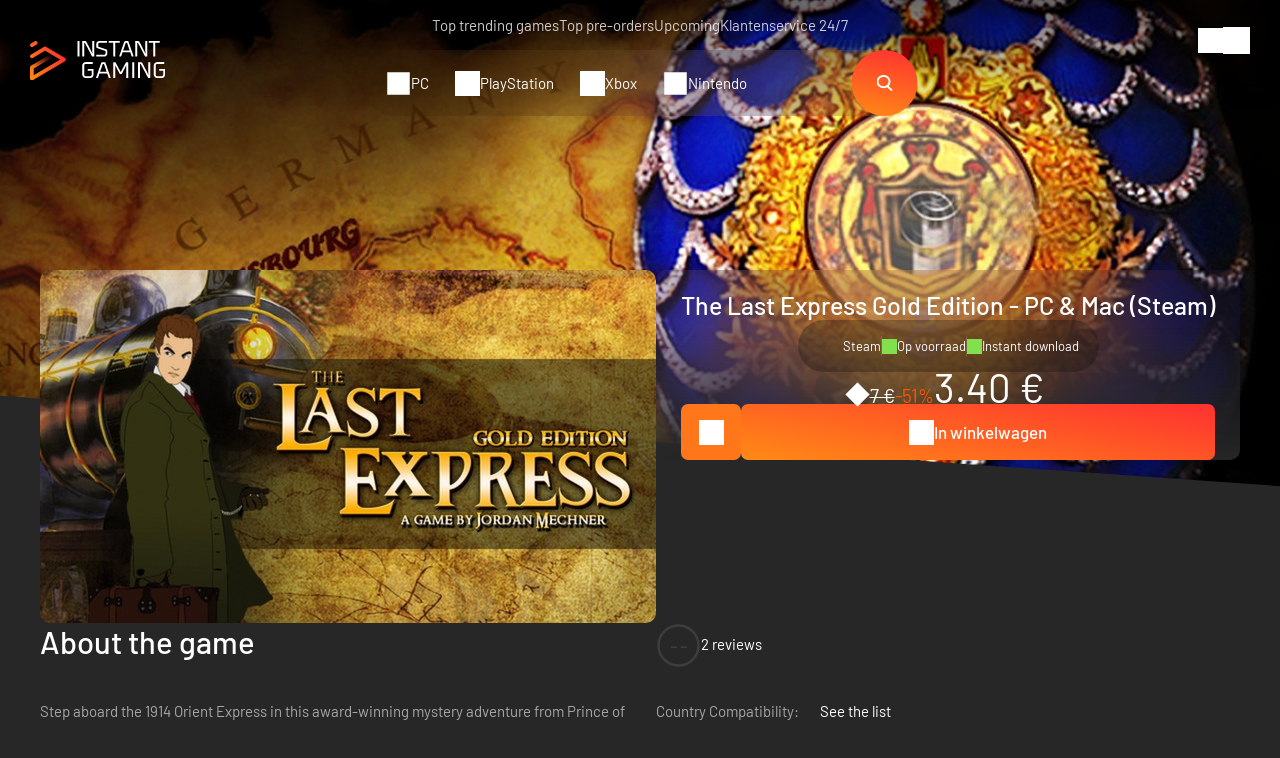

--- FILE ---
content_type: text/html; charset=UTF-8
request_url: https://player.vimeo.com/video/169240350?autoplay=0&muted=0
body_size: 6462
content:
<!DOCTYPE html>
<html lang="en">
<head>
  <meta charset="utf-8">
  <meta name="viewport" content="width=device-width,initial-scale=1,user-scalable=yes">
  
  <link rel="canonical" href="https://player.vimeo.com/video/169240350">
  <meta name="googlebot" content="noindex,indexifembedded">
  
  
  <title>The Last Express Gold Edition Instant-Gaming.com on Vimeo</title>
  <style>
      body, html, .player, .fallback {
          overflow: hidden;
          width: 100%;
          height: 100%;
          margin: 0;
          padding: 0;
      }
      .fallback {
          
              background-color: transparent;
          
      }
      .player.loading { opacity: 0; }
      .fallback iframe {
          position: fixed;
          left: 0;
          top: 0;
          width: 100%;
          height: 100%;
      }
  </style>
  <link rel="modulepreload" href="https://f.vimeocdn.com/p/4.46.25/js/player.module.js" crossorigin="anonymous">
  <link rel="modulepreload" href="https://f.vimeocdn.com/p/4.46.25/js/vendor.module.js" crossorigin="anonymous">
  <link rel="preload" href="https://f.vimeocdn.com/p/4.46.25/css/player.css" as="style">
</head>

<body>


<div class="vp-placeholder">
    <style>
        .vp-placeholder,
        .vp-placeholder-thumb,
        .vp-placeholder-thumb::before,
        .vp-placeholder-thumb::after {
            position: absolute;
            top: 0;
            bottom: 0;
            left: 0;
            right: 0;
        }
        .vp-placeholder {
            visibility: hidden;
            width: 100%;
            max-height: 100%;
            height: calc(360 / 640 * 100vw);
            max-width: calc(640 / 360 * 100vh);
            margin: auto;
        }
        .vp-placeholder-carousel {
            display: none;
            background-color: #000;
            position: absolute;
            left: 0;
            right: 0;
            bottom: -60px;
            height: 60px;
        }
    </style>

    

    
        <style>
            .vp-placeholder-thumb {
                overflow: hidden;
                width: 100%;
                max-height: 100%;
                margin: auto;
            }
            .vp-placeholder-thumb::before,
            .vp-placeholder-thumb::after {
                content: "";
                display: block;
                filter: blur(7px);
                margin: 0;
                background: url(https://i.vimeocdn.com/video/573911978-557b023823cf3b40375a9691a6d834907641438006a566cc0aa54a89b2bab843-d?mw=80&q=85) 50% 50% / contain no-repeat;
            }
            .vp-placeholder-thumb::before {
                 
                margin: -30px;
            }
        </style>
    

    <div class="vp-placeholder-thumb"></div>
    <div class="vp-placeholder-carousel"></div>
    <script>function placeholderInit(t,h,d,s,n,o){var i=t.querySelector(".vp-placeholder"),v=t.querySelector(".vp-placeholder-thumb");if(h){var p=function(){try{return window.self!==window.top}catch(a){return!0}}(),w=200,y=415,r=60;if(!p&&window.innerWidth>=w&&window.innerWidth<y){i.style.bottom=r+"px",i.style.maxHeight="calc(100vh - "+r+"px)",i.style.maxWidth="calc("+n+" / "+o+" * (100vh - "+r+"px))";var f=t.querySelector(".vp-placeholder-carousel");f.style.display="block"}}if(d){var e=new Image;e.onload=function(){var a=n/o,c=e.width/e.height;if(c<=.95*a||c>=1.05*a){var l=i.getBoundingClientRect(),g=l.right-l.left,b=l.bottom-l.top,m=window.innerWidth/g*100,x=window.innerHeight/b*100;v.style.height="calc("+e.height+" / "+e.width+" * "+m+"vw)",v.style.maxWidth="calc("+e.width+" / "+e.height+" * "+x+"vh)"}i.style.visibility="visible"},e.src=s}else i.style.visibility="visible"}
</script>
    <script>placeholderInit(document,  false ,  true , "https://i.vimeocdn.com/video/573911978-557b023823cf3b40375a9691a6d834907641438006a566cc0aa54a89b2bab843-d?mw=80\u0026q=85",  640 ,  360 );</script>
</div>

<div id="player" class="player"></div>
<script>window.playerConfig = {"cdn_url":"https://f.vimeocdn.com","vimeo_api_url":"api.vimeo.com","request":{"files":{"dash":{"cdns":{"akfire_interconnect_quic":{"avc_url":"https://vod-adaptive-ak.vimeocdn.com/exp=1769229709~acl=%2F9dd8a336-9c18-4324-bc4d-3b30e81dd7e2%2Fpsid%3D5272d9edabd66071541c865dd6f7d3736ced37d8271cf0d5d9db412ed8e4dce9%2F%2A~hmac=333b9af1ae2d00671531eecdfe53d386883dec25c3d609768a9929a674052a98/9dd8a336-9c18-4324-bc4d-3b30e81dd7e2/psid=5272d9edabd66071541c865dd6f7d3736ced37d8271cf0d5d9db412ed8e4dce9/v2/playlist/av/primary/playlist.json?omit=av1-hevc\u0026pathsig=8c953e4f~D55idZju7FXY6v1_Nx8SOdv92cjIiFn88Nuyoe-n9dg\u0026r=dXM%3D\u0026rh=4p6YTs","origin":"gcs","url":"https://vod-adaptive-ak.vimeocdn.com/exp=1769229709~acl=%2F9dd8a336-9c18-4324-bc4d-3b30e81dd7e2%2Fpsid%3D5272d9edabd66071541c865dd6f7d3736ced37d8271cf0d5d9db412ed8e4dce9%2F%2A~hmac=333b9af1ae2d00671531eecdfe53d386883dec25c3d609768a9929a674052a98/9dd8a336-9c18-4324-bc4d-3b30e81dd7e2/psid=5272d9edabd66071541c865dd6f7d3736ced37d8271cf0d5d9db412ed8e4dce9/v2/playlist/av/primary/playlist.json?pathsig=8c953e4f~D55idZju7FXY6v1_Nx8SOdv92cjIiFn88Nuyoe-n9dg\u0026r=dXM%3D\u0026rh=4p6YTs"},"fastly_skyfire":{"avc_url":"https://skyfire.vimeocdn.com/1769229709-0x8c506bcb9f732091d1a42c287d8e7f8fe0e4ea10/9dd8a336-9c18-4324-bc4d-3b30e81dd7e2/psid=5272d9edabd66071541c865dd6f7d3736ced37d8271cf0d5d9db412ed8e4dce9/v2/playlist/av/primary/playlist.json?omit=av1-hevc\u0026pathsig=8c953e4f~D55idZju7FXY6v1_Nx8SOdv92cjIiFn88Nuyoe-n9dg\u0026r=dXM%3D\u0026rh=4p6YTs","origin":"gcs","url":"https://skyfire.vimeocdn.com/1769229709-0x8c506bcb9f732091d1a42c287d8e7f8fe0e4ea10/9dd8a336-9c18-4324-bc4d-3b30e81dd7e2/psid=5272d9edabd66071541c865dd6f7d3736ced37d8271cf0d5d9db412ed8e4dce9/v2/playlist/av/primary/playlist.json?pathsig=8c953e4f~D55idZju7FXY6v1_Nx8SOdv92cjIiFn88Nuyoe-n9dg\u0026r=dXM%3D\u0026rh=4p6YTs"}},"default_cdn":"akfire_interconnect_quic","separate_av":true,"streams":[{"profile":"165","id":"9b667f76-50cb-4946-9520-9059cbcee69e","fps":24,"quality":"360p"}],"streams_avc":[{"profile":"165","id":"9b667f76-50cb-4946-9520-9059cbcee69e","fps":24,"quality":"360p"}]},"hls":{"cdns":{"akfire_interconnect_quic":{"avc_url":"https://vod-adaptive-ak.vimeocdn.com/exp=1769229709~acl=%2F9dd8a336-9c18-4324-bc4d-3b30e81dd7e2%2Fpsid%3D5272d9edabd66071541c865dd6f7d3736ced37d8271cf0d5d9db412ed8e4dce9%2F%2A~hmac=333b9af1ae2d00671531eecdfe53d386883dec25c3d609768a9929a674052a98/9dd8a336-9c18-4324-bc4d-3b30e81dd7e2/psid=5272d9edabd66071541c865dd6f7d3736ced37d8271cf0d5d9db412ed8e4dce9/v2/playlist/av/primary/playlist.m3u8?omit=av1-hevc-opus\u0026pathsig=8c953e4f~kgu-ik_T4Fdh4UHClwltW9SVHfNDFPI1jLpsu3Lg1UU\u0026r=dXM%3D\u0026rh=4p6YTs\u0026sf=fmp4","origin":"gcs","url":"https://vod-adaptive-ak.vimeocdn.com/exp=1769229709~acl=%2F9dd8a336-9c18-4324-bc4d-3b30e81dd7e2%2Fpsid%3D5272d9edabd66071541c865dd6f7d3736ced37d8271cf0d5d9db412ed8e4dce9%2F%2A~hmac=333b9af1ae2d00671531eecdfe53d386883dec25c3d609768a9929a674052a98/9dd8a336-9c18-4324-bc4d-3b30e81dd7e2/psid=5272d9edabd66071541c865dd6f7d3736ced37d8271cf0d5d9db412ed8e4dce9/v2/playlist/av/primary/playlist.m3u8?omit=opus\u0026pathsig=8c953e4f~kgu-ik_T4Fdh4UHClwltW9SVHfNDFPI1jLpsu3Lg1UU\u0026r=dXM%3D\u0026rh=4p6YTs\u0026sf=fmp4"},"fastly_skyfire":{"avc_url":"https://skyfire.vimeocdn.com/1769229709-0x8c506bcb9f732091d1a42c287d8e7f8fe0e4ea10/9dd8a336-9c18-4324-bc4d-3b30e81dd7e2/psid=5272d9edabd66071541c865dd6f7d3736ced37d8271cf0d5d9db412ed8e4dce9/v2/playlist/av/primary/playlist.m3u8?omit=av1-hevc-opus\u0026pathsig=8c953e4f~kgu-ik_T4Fdh4UHClwltW9SVHfNDFPI1jLpsu3Lg1UU\u0026r=dXM%3D\u0026rh=4p6YTs\u0026sf=fmp4","origin":"gcs","url":"https://skyfire.vimeocdn.com/1769229709-0x8c506bcb9f732091d1a42c287d8e7f8fe0e4ea10/9dd8a336-9c18-4324-bc4d-3b30e81dd7e2/psid=5272d9edabd66071541c865dd6f7d3736ced37d8271cf0d5d9db412ed8e4dce9/v2/playlist/av/primary/playlist.m3u8?omit=opus\u0026pathsig=8c953e4f~kgu-ik_T4Fdh4UHClwltW9SVHfNDFPI1jLpsu3Lg1UU\u0026r=dXM%3D\u0026rh=4p6YTs\u0026sf=fmp4"}},"default_cdn":"akfire_interconnect_quic","separate_av":true},"progressive":[{"profile":"165","width":640,"height":360,"mime":"video/mp4","fps":24,"url":"https://vod-progressive-ak.vimeocdn.com/exp=1769229709~acl=%2Fvimeo-prod-skyfire-std-us%2F01%2F3848%2F6%2F169240350%2F542503050.mp4~hmac=df071cd7fef1c16c489ebb09c1a3d23d17d45ca1e0a08671dca4de659bafa819/vimeo-prod-skyfire-std-us/01/3848/6/169240350/542503050.mp4","cdn":"akamai_interconnect","quality":"360p","id":"9b667f76-50cb-4946-9520-9059cbcee69e","origin":"gcs"},{"profile":"164","width":640,"height":360,"mime":"video/mp4","fps":24,"url":"https://vod-progressive-ak.vimeocdn.com/exp=1769229709~acl=%2Fvimeo-prod-skyfire-std-us%2F01%2F3848%2F6%2F169240350%2F542503059.mp4~hmac=2e139a75ffc48ff92aa954802ba92839ea0808dd4f53d347250f8b6f4bbafd18/vimeo-prod-skyfire-std-us/01/3848/6/169240350/542503059.mp4","cdn":"akamai_interconnect","quality":"360p","id":"e4a3aec4-fe76-4377-a98b-689d5b80bcab","origin":"gcs"}]},"file_codecs":{"av1":[],"avc":["9b667f76-50cb-4946-9520-9059cbcee69e"],"hevc":{"dvh1":[],"hdr":[],"sdr":[]}},"lang":"en","referrer":"https://www.instant-gaming.com/nl/1476-betaling-spel-steam-the-last-express-gold-edition/","cookie_domain":".vimeo.com","signature":"b1ab22bc62edcc317f20fe842839546b","timestamp":1769226109,"expires":3600,"thumb_preview":{"url":"https://videoapi-sprites.vimeocdn.com/video-sprites/image/be7d738f-2782-4d9c-9465-68029d7169b1.0.jpeg?ClientID=sulu\u0026Expires=1769229707\u0026Signature=32ffb0bb2e3184d8012bfcd22250eb11dda7a66a","height":2880,"width":4260,"frame_height":240,"frame_width":426,"columns":10,"frames":120},"currency":"USD","session":"6aa3cc3e36479ea5021b8e982024895bd233dc271769226109","cookie":{"volume":1,"quality":null,"hd":0,"captions":null,"transcript":null,"captions_styles":{"color":null,"fontSize":null,"fontFamily":null,"fontOpacity":null,"bgOpacity":null,"windowColor":null,"windowOpacity":null,"bgColor":null,"edgeStyle":null},"audio_language":null,"audio_kind":null,"qoe_survey_vote":0},"build":{"backend":"31e9776","js":"4.46.25"},"urls":{"js":"https://f.vimeocdn.com/p/4.46.25/js/player.js","js_base":"https://f.vimeocdn.com/p/4.46.25/js","js_module":"https://f.vimeocdn.com/p/4.46.25/js/player.module.js","js_vendor_module":"https://f.vimeocdn.com/p/4.46.25/js/vendor.module.js","locales_js":{"de-DE":"https://f.vimeocdn.com/p/4.46.25/js/player.de-DE.js","en":"https://f.vimeocdn.com/p/4.46.25/js/player.js","es":"https://f.vimeocdn.com/p/4.46.25/js/player.es.js","fr-FR":"https://f.vimeocdn.com/p/4.46.25/js/player.fr-FR.js","ja-JP":"https://f.vimeocdn.com/p/4.46.25/js/player.ja-JP.js","ko-KR":"https://f.vimeocdn.com/p/4.46.25/js/player.ko-KR.js","pt-BR":"https://f.vimeocdn.com/p/4.46.25/js/player.pt-BR.js","zh-CN":"https://f.vimeocdn.com/p/4.46.25/js/player.zh-CN.js"},"ambisonics_js":"https://f.vimeocdn.com/p/external/ambisonics.min.js","barebone_js":"https://f.vimeocdn.com/p/4.46.25/js/barebone.js","chromeless_js":"https://f.vimeocdn.com/p/4.46.25/js/chromeless.js","three_js":"https://f.vimeocdn.com/p/external/three.rvimeo.min.js","vuid_js":"https://f.vimeocdn.com/js_opt/modules/utils/vuid.min.js","hive_sdk":"https://f.vimeocdn.com/p/external/hive-sdk.js","hive_interceptor":"https://f.vimeocdn.com/p/external/hive-interceptor.js","proxy":"https://player.vimeo.com/static/proxy.html","css":"https://f.vimeocdn.com/p/4.46.25/css/player.css","chromeless_css":"https://f.vimeocdn.com/p/4.46.25/css/chromeless.css","fresnel":"https://arclight.vimeo.com/add/player-stats","player_telemetry_url":"https://arclight.vimeo.com/player-events","telemetry_base":"https://lensflare.vimeo.com"},"flags":{"plays":1,"dnt":0,"autohide_controls":0,"preload_video":"metadata_on_hover","qoe_survey_forced":0,"ai_widget":0,"ecdn_delta_updates":0,"disable_mms":0,"check_clip_skipping_forward":0},"country":"US","client":{"ip":"3.143.254.210"},"ab_tests":{"cross_origin_texttracks":{"group":"variant","track":false,"data":null}},"atid":"1244084942.1769226109","ai_widget_signature":"fa87550b5dc1c95ed1d66fb125dc91da8f87fa39399bae93b324cefe8ead6fcd_1769229709","config_refresh_url":"https://player.vimeo.com/video/169240350/config/request?atid=1244084942.1769226109\u0026expires=3600\u0026referrer=https%3A%2F%2Fwww.instant-gaming.com%2Fnl%2F1476-betaling-spel-steam-the-last-express-gold-edition%2F\u0026session=6aa3cc3e36479ea5021b8e982024895bd233dc271769226109\u0026signature=b1ab22bc62edcc317f20fe842839546b\u0026time=1769226109\u0026v=1"},"player_url":"player.vimeo.com","video":{"id":169240350,"title":"The Last Express Gold Edition Instant-Gaming.com","width":640,"height":360,"duration":59,"url":"","share_url":"https://vimeo.com/169240350","embed_code":"\u003ciframe title=\"vimeo-player\" src=\"https://player.vimeo.com/video/169240350?h=25a440005b\" width=\"640\" height=\"360\" frameborder=\"0\" referrerpolicy=\"strict-origin-when-cross-origin\" allow=\"autoplay; fullscreen; picture-in-picture; clipboard-write; encrypted-media; web-share\"   allowfullscreen\u003e\u003c/iframe\u003e","default_to_hd":1,"privacy":"disable","embed_permission":"whitelist","thumbnail_url":"https://i.vimeocdn.com/video/573911978-557b023823cf3b40375a9691a6d834907641438006a566cc0aa54a89b2bab843-d","owner":{"id":3706575,"name":"Instant Gaming","img":"https://i.vimeocdn.com/portrait/34496068_60x60?sig=f3646587ad9863734975e43e312ec37a7a286fdd6b4fcc007de39a8dd4a90613\u0026v=1\u0026region=us","img_2x":"https://i.vimeocdn.com/portrait/34496068_60x60?sig=f3646587ad9863734975e43e312ec37a7a286fdd6b4fcc007de39a8dd4a90613\u0026v=1\u0026region=us","url":"https://vimeo.com/user3706575","account_type":"custom"},"spatial":0,"live_event":null,"version":{"current":null,"available":[{"id":670216680,"file_id":542500492,"is_current":true}]},"unlisted_hash":null,"rating":{"id":3},"fps":24,"bypass_token":"eyJ0eXAiOiJKV1QiLCJhbGciOiJIUzI1NiJ9.eyJjbGlwX2lkIjoxNjkyNDAzNTAsImV4cCI6MTc2OTIyOTcyMH0.x9g_vgRTVCqJdC2BqqKpjfrZChxsr1D2DZh0AsHICQo","channel_layout":"stereo","ai":0,"locale":""},"user":{"id":0,"team_id":0,"team_origin_user_id":0,"account_type":"none","liked":0,"watch_later":0,"owner":0,"mod":0,"logged_in":0,"private_mode_enabled":0,"vimeo_api_client_token":"eyJhbGciOiJIUzI1NiIsInR5cCI6IkpXVCJ9.eyJzZXNzaW9uX2lkIjoiNmFhM2NjM2UzNjQ3OWVhNTAyMWI4ZTk4MjAyNDg5NWJkMjMzZGMyNzE3NjkyMjYxMDkiLCJleHAiOjE3NjkyMjk3MDksImFwcF9pZCI6MTE4MzU5LCJzY29wZXMiOiJwdWJsaWMgc3RhdHMifQ.wWKgmNrPg2wi2uCbVVCWbRViSbU0nuAlk2lROrPJf3Y"},"view":1,"vimeo_url":"vimeo.com","embed":{"audio_track":"","autoplay":0,"autopause":1,"dnt":0,"editor":0,"keyboard":1,"log_plays":1,"loop":0,"muted":0,"on_site":0,"texttrack":"","transparent":1,"outro":"beginning","playsinline":1,"quality":null,"player_id":"","api":null,"app_id":"","color":"ff5400","color_one":"000000","color_two":"ff5400","color_three":"ffffff","color_four":"000000","context":"embed.main","settings":{"auto_pip":1,"badge":0,"byline":0,"collections":0,"color":0,"force_color_one":0,"force_color_two":0,"force_color_three":0,"force_color_four":0,"embed":0,"fullscreen":1,"like":0,"logo":0,"playbar":1,"portrait":0,"pip":1,"share":0,"spatial_compass":0,"spatial_label":0,"speed":1,"title":0,"volume":1,"watch_later":0,"watch_full_video":1,"controls":1,"airplay":1,"audio_tracks":1,"chapters":1,"chromecast":1,"cc":1,"transcript":1,"quality":1,"play_button_position":0,"ask_ai":0,"skipping_forward":1,"debug_payload_collection_policy":"default"},"create_interactive":{"has_create_interactive":false,"viddata_url":""},"min_quality":null,"max_quality":null,"initial_quality":null,"prefer_mms":1}}</script>
<script>const fullscreenSupported="exitFullscreen"in document||"webkitExitFullscreen"in document||"webkitCancelFullScreen"in document||"mozCancelFullScreen"in document||"msExitFullscreen"in document||"webkitEnterFullScreen"in document.createElement("video");var isIE=checkIE(window.navigator.userAgent),incompatibleBrowser=!fullscreenSupported||isIE;window.noModuleLoading=!1,window.dynamicImportSupported=!1,window.cssLayersSupported=typeof CSSLayerBlockRule<"u",window.isInIFrame=function(){try{return window.self!==window.top}catch(e){return!0}}(),!window.isInIFrame&&/twitter/i.test(navigator.userAgent)&&window.playerConfig.video.url&&(window.location=window.playerConfig.video.url),window.playerConfig.request.lang&&document.documentElement.setAttribute("lang",window.playerConfig.request.lang),window.loadScript=function(e){var n=document.getElementsByTagName("script")[0];n&&n.parentNode?n.parentNode.insertBefore(e,n):document.head.appendChild(e)},window.loadVUID=function(){if(!window.playerConfig.request.flags.dnt&&!window.playerConfig.embed.dnt){window._vuid=[["pid",window.playerConfig.request.session]];var e=document.createElement("script");e.async=!0,e.src=window.playerConfig.request.urls.vuid_js,window.loadScript(e)}},window.loadCSS=function(e,n){var i={cssDone:!1,startTime:new Date().getTime(),link:e.createElement("link")};return i.link.rel="stylesheet",i.link.href=n,e.getElementsByTagName("head")[0].appendChild(i.link),i.link.onload=function(){i.cssDone=!0},i},window.loadLegacyJS=function(e,n){if(incompatibleBrowser){var i=e.querySelector(".vp-placeholder");i&&i.parentNode&&i.parentNode.removeChild(i);let a=`/video/${window.playerConfig.video.id}/fallback`;window.playerConfig.request.referrer&&(a+=`?referrer=${window.playerConfig.request.referrer}`),n.innerHTML=`<div class="fallback"><iframe title="unsupported message" src="${a}" frameborder="0"></iframe></div>`}else{n.className="player loading";var t=window.loadCSS(e,window.playerConfig.request.urls.css),r=e.createElement("script"),o=!1;r.src=window.playerConfig.request.urls.js,window.loadScript(r),r["onreadystatechange"in r?"onreadystatechange":"onload"]=function(){!o&&(!this.readyState||this.readyState==="loaded"||this.readyState==="complete")&&(o=!0,playerObject=new VimeoPlayer(n,window.playerConfig,t.cssDone||{link:t.link,startTime:t.startTime}))},window.loadVUID()}};function checkIE(e){e=e&&e.toLowerCase?e.toLowerCase():"";function n(r){return r=r.toLowerCase(),new RegExp(r).test(e);return browserRegEx}var i=n("msie")?parseFloat(e.replace(/^.*msie (\d+).*$/,"$1")):!1,t=n("trident")?parseFloat(e.replace(/^.*trident\/(\d+)\.(\d+).*$/,"$1.$2"))+4:!1;return i||t}
</script>
<script nomodule>
  window.noModuleLoading = true;
  var playerEl = document.getElementById('player');
  window.loadLegacyJS(document, playerEl);
</script>
<script type="module">try{import("").catch(()=>{})}catch(t){}window.dynamicImportSupported=!0;
</script>
<script type="module">if(!window.dynamicImportSupported||!window.cssLayersSupported){if(!window.noModuleLoading){window.noModuleLoading=!0;var playerEl=document.getElementById("player");window.loadLegacyJS(document,playerEl)}var moduleScriptLoader=document.getElementById("js-module-block");moduleScriptLoader&&moduleScriptLoader.parentElement.removeChild(moduleScriptLoader)}
</script>
<script type="module" id="js-module-block">if(!window.noModuleLoading&&window.dynamicImportSupported&&window.cssLayersSupported){const n=document.getElementById("player"),e=window.loadCSS(document,window.playerConfig.request.urls.css);import(window.playerConfig.request.urls.js_module).then(function(o){new o.VimeoPlayer(n,window.playerConfig,e.cssDone||{link:e.link,startTime:e.startTime}),window.loadVUID()}).catch(function(o){throw/TypeError:[A-z ]+import[A-z ]+module/gi.test(o)&&window.loadLegacyJS(document,n),o})}
</script>

<script type="application/ld+json">{"embedUrl":"https://player.vimeo.com/video/169240350?h=25a440005b","thumbnailUrl":"https://i.vimeocdn.com/video/573911978-557b023823cf3b40375a9691a6d834907641438006a566cc0aa54a89b2bab843-d?f=webp","name":"The Last Express Gold Edition Instant-Gaming.com","description":"This is \"The Last Express Gold Edition Instant-Gaming.com\" by \"Instant Gaming\" on Vimeo, the home for high quality videos and the people who love them.","duration":"PT59S","uploadDate":"2016-06-03T09:51:53-04:00","@context":"https://schema.org/","@type":"VideoObject"}</script>

</body>
</html>


--- FILE ---
content_type: image/svg+xml
request_url: https://www.instant-gaming.com/themes/igv2/modules/product/images/icon-features/feature-icon62.svg
body_size: 364
content:
<svg xmlns="http://www.w3.org/2000/svg" width="460.916" height="460.802" viewBox="0 0 90.023 90"><path d="M16.207 0a9.51 9.51 0 0 1 .087 19.02 9.51 9.51 0 0 1-9.557-9.46 9.5 9.5 0 0 1 2.751-6.746A9.5 9.5 0 0 1 16.207 0zm57.63 0a9.51 9.51 0 0 1 9.47 9.56 9.34 9.34 0 0 1-2.77 6.59 9.24 9.24 0 0 1-6.7 2.85 9.51 9.51 0 0 1 0-19zm0 3.51a6 6 0 0 0-.033 12 6 6 0 0 0 4.293-10.225 6 6 0 0 0-4.26-1.775zm-28.82 13.28a8 8 0 1 1 0 16 8 8 0 1 1 0-16zm0 3.4a4.52 4.52 0 0 0-.1 9.039 4.52 4.52 0 0 0 4.57-4.469 4.54 4.54 0 0 0-4.47-4.57zm-22.86 44c0-2.23 3.51-2.23 3.51 0v20.4a5.53 5.53 0 0 1-5.53 5.41h-7.87a5.47 5.47 0 0 1-5.53-5.42v-20.4a2.72 2.72 0 0 0-2.12-2.66 7.12 7.12 0 0 1-1.6-.74 5.62 5.62 0 0 1-3-5.42l2.36-25.18c.32-3.3 3.51-5.42 6.6-5.42h14.35c3.19 0 6.38 2.12 6.7 5.42L31.407 45a.43.43 0 0 0 .85.1l1.28-4a6 6 0 0 1 5.64-4.36h11.59a5.9 5.9 0 0 1 5.63 4.26l1.38 4c.11.53.75.43.86-.1l1.38-14.72c.32-3.3 3.4-5.42 6.59-5.42h14.41c3.19 0 6.38 2.12 6.7 5.42l2.3 25.18a6.06 6.06 0 0 1-4.68 6.16 2.74 2.74 0 0 0-2 2.66v20.4a5.54 5.54 0 0 1-5.56 5.42h-8a5.44 5.44 0 0 1-5.42-5.42v-20.4a1.7 1.7 0 1 1 3.4 0v20.4a2 2 0 0 0 2 2h8a2 2 0 0 0 2-2v-20.4a6.34 6.34 0 0 1 4.68-6.06 2.5 2.5 0 0 0 2.12-2.44l-2.4-25.18c-.14-1.5-1.81-2.34-3.14-2.34h-14.41c-1.28 0-3.08.85-3.19 2.34l-2.34 25.07a1.73 1.73 0 0 1-3.4.43l-4.57-13.92a2.41 2.41 0 0 0-2.34-1.91h-11.59a2.59 2.59 0 0 0-2.34 1.91L32.257 56a1.68 1.68 0 0 1-3.24-.32l-2.39-25.18c-.22-1.49-1.92-2.34-3.3-2.34H9.017c-1.28 0-3.09.85-3.19 2.34l-2.38 25.18a2.41 2.41 0 0 0 2.12 2.44 6.25 6.25 0 0 1 4.58 6.06v20.4a2 2 0 0 0 2.12 2h7.87a2 2 0 0 0 2-2zm31.37-.53a1.75 1.75 0 0 1 2.11 2.182 1.75 1.75 0 0 1-1.26 1.218 1.73 1.73 0 0 0-1.36 1.79v16.47a4.81 4.81 0 0 1-4.81 4.68h-6.38a4.75 4.75 0 0 1-4.81-4.68V68.85a1.83 1.83 0 0 0-1.49-1.8 1.77 1.77 0 1 1 1-3.4 5.35 5.35 0 0 1 3.93 5.2v16.47a1.32 1.32 0 0 0 1.38 1.28h6.38a1.29 1.29 0 0 0 1.28-1.28V68.85a5.45 5.45 0 0 1 4-5.2zM16.207 3.51a6 6 0 0 0-5.196 9 6 6 0 0 0 11.196-3 6 6 0 0 0-6-6z" fill="#fff"/></svg>